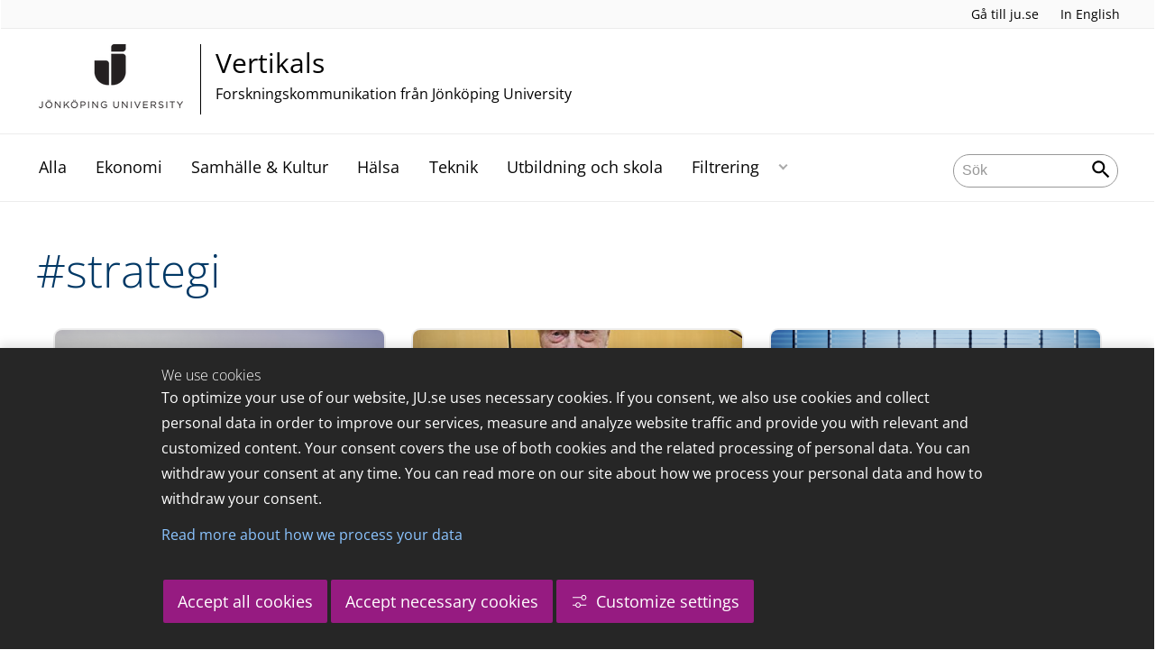

--- FILE ---
content_type: text/html;charset=UTF-8
request_url: https://vertikals.se/portal/vertikals/tag?tag=strategi
body_size: 70133
content:
<!DOCTYPE html>
<html lang="sv" class="sv-no-js sv-template-wide-page">
<head>
   <meta charset="UTF-8">
   <script nonce="9cdf5a10-f4fa-11f0-a082-5bb3ba489ed6">(function(c){c.add('sv-js');c.remove('sv-no-js');})(document.documentElement.classList)</script>
   <title>Tag - Jönköping University</title>
   <link rel="preload" href="/sitevision/system-resource/c17110bc08e48b2c98bf7b6d8e9525e307c2ed8c8aefc8a048d526c7c5ebeae2/js/jquery.js" as="script">
   <link rel="preload" href="/sitevision/system-resource/c17110bc08e48b2c98bf7b6d8e9525e307c2ed8c8aefc8a048d526c7c5ebeae2/envision/envision.js" as="script">
   <link rel="preload" href="/sitevision/system-resource/c17110bc08e48b2c98bf7b6d8e9525e307c2ed8c8aefc8a048d526c7c5ebeae2/js/utils.js" as="script">
   <link rel="preload" href="/sitevision/system-resource/c17110bc08e48b2c98bf7b6d8e9525e307c2ed8c8aefc8a048d526c7c5ebeae2/js/portlets.js" as="script">
               <meta name="informationOwner" content="daniel.ekman@ju.se">
                     <meta name="webEditor" content="daniel.ekman@ju.se">
                        <meta name="company" content="CENTER">
                           <meta name="companyName" content="Jönköping University">
                        <meta name="companyHomepage" content="/portal/vertikals.html">
                     <meta name="publishedAt" content="2021-08-12">
                     <meta name="featureSource" content="">
                        <meta name="contentgroup" content="JU">
      <meta name="contentgroup" content="VERTIKALS">
                        <meta name="centerPartnerHomepage" content="">
                     <meta name="centerPartnerLogo" content="">
                     <meta name="centerNameLong" content="Forskningskommunikation från Jönköping University">
                     <meta name="centerName" content="Vertikals">
                     <meta name="tags" content="">
                     <meta name="categories" content="">
         <meta name="viewport" content="width=device-width, initial-scale=1, minimum-scale=1, shrink-to-fit=no">
   <meta name="dcterms.identifier" content="http://ju.se">
   <meta name="dcterms.language" content="sv">
   <meta name="dcterms.format" content="text/html">
   <meta name="dcterms.type" content="text">
   <link rel="stylesheet" type="text/css" href="/2.b3cf64012843bc4e2880001270/1765700061385/sitevision-responsive-grids.css">
   <link rel="stylesheet" type="text/css" href="/2.b3cf64012843bc4e2880001270/1765700083151/sitevision-spacing.css">
   
      <link rel="stylesheet" type="text/css" href="/2.b3cf64012843bc4e2880001270/auto/1766597582173/SiteVision.css">
      <link rel="stylesheet" type="text/css" href="/2.b3cf64012843bc4e2880001270/0/5109/SiteVision.css">
   <link rel="stylesheet" type="text/css" href="/sitevision/system-resource/c17110bc08e48b2c98bf7b6d8e9525e307c2ed8c8aefc8a048d526c7c5ebeae2/css/portlets.css">
   <link rel="stylesheet" type="text/css" href="/sitevision/system-resource/c17110bc08e48b2c98bf7b6d8e9525e307c2ed8c8aefc8a048d526c7c5ebeae2/envision/envision.css">

      <link rel="stylesheet" type="text/css" href="/2.b3cf64012843bc4e2880001270/91.301f495814c6eac257b122/1765700083694/0/sv-template-asset.css">
      <link rel="stylesheet" type="text/css" media="all" href="/download/18.444ea6771761d97a48b2eb93/1607523944239/vertikals.css">
      <link rel="stylesheet" type="text/css" href="/webapp-resource/4.444ea6771761d97a48b2ffe0/360.5f87bfec19b1becc2c078c07/1768239781058/webapp-assets.css">
      <link rel="stylesheet" type="text/css" href="/webapp-resource/4.444ea6771761d97a48b2ffe0/360.68da407a19947626c3914ccb/1758300181454/webapp-assets.css">
      <link rel="stylesheet" type="text/css" href="/webapp-resource/4.444ea6771761d97a48b2ffe0/360.3d2d468617f823a0f452d5c6/1647873765940/webapp-assets.css">
      <script nonce="9cdf5a10-f4fa-11f0-a082-5bb3ba489ed6">!function(t,e){t=t||"docReady",e=e||window;var n=[],o=!1,c=!1;function d(){if(!o){o=!0;for(var t=0;t<n.length;t++)try{n[t].fn.call(window,n[t].ctx)}catch(t){console&&console.error(t)}n=[]}}function a(){"complete"===document.readyState&&d()}e[t]=function(t,e){if("function"!=typeof t)throw new TypeError("callback for docReady(fn) must be a function");o?setTimeout(function(){t(e)},1):(n.push({fn:t,ctx:e}),"complete"===document.readyState?setTimeout(d,1):c||(document.addEventListener?(document.addEventListener("DOMContentLoaded",d,!1),window.addEventListener("load",d,!1)):(document.attachEvent("onreadystatechange",a),window.attachEvent("onload",d)),c=!0))}}("svDocReady",window);</script>
      <script src="/sitevision/system-resource/c17110bc08e48b2c98bf7b6d8e9525e307c2ed8c8aefc8a048d526c7c5ebeae2/js/jquery.js"></script>
      <link rel="alternate" href="http://ju.se/portal/vertikals/en/tag.html?tag%3Dstrategi" hreflang="en-GB">
   <link rel="alternate" href="http://ju.se/portal/vertikals/tag.html?tag%3Dstrategi" hreflang="sv-SE">
   
	
	
   <meta name="msvalidate.01" content="6C960D71A31F0255B8C4552555699492" />
   <meta name="facebook-domain-verification" content="fxsygecuvld49and9vv0qup8g2m5bg" />
   <meta name="locale" content="sv_SE"/>
<meta name="type" content="sv:page"/>
<meta name="startpage" content="Vertikals"/>
<meta name="theme-color" content="#000000">
<meta name="pagename" content="Tag - Vertikals"/>
<meta name="depth" content="4"/>
   <script nonce="9cdf5a10-f4fa-11f0-a082-5bb3ba489ed6">
      window.sv = window.sv || {};
      sv.UNSAFE_MAY_CHANGE_AT_ANY_GIVEN_TIME_webAppExternals = {};
      sv.PageContext = {
      pageId: '4.444ea6771761d97a48b2ffe0',
      siteId: '2.b3cf64012843bc4e2880001270',
      userIdentityId: '',
      userIdentityReadTimeout: 0,
      userLocale: 'sv_SE',
      dev: false,
      csrfToken: '',
      html5: true,
      useServerSideEvents: false,
      nodeIsReadOnly: false
      };
   </script>
      <script nonce="9cdf5a10-f4fa-11f0-a082-5bb3ba489ed6">!function(){"use strict";var t,n={},e={},i={};function r(t){return n[t]=n[t]||{instances:[],modules:{},bundle:{}},n[t]}document.querySelector("html").classList.add("js");var s={registerBootstrapData:function(t,n,i,r,s){var a,o=e[t];o||(o=e[t]={}),(a=o[i])||(a=o[i]={}),a[n]={subComponents:r,options:s}},registerInitialState:function(t,n){i[t]=n},registerApp:function(n){var e=n.applicationId,i=r(e);if(t){var s={};s[e]=i,s[e].instances=[n],t.start(s)}else i.instances.push(n)},registerModule:function(t){r(t.applicationId).modules[t.path]=t},registerBundle:function(t){r(t.applicationId).bundle=t.bundle},getRegistry:function(){return n},setAppStarter:function(n){t=n},getBootstrapData:function(t){return e[t]},getInitialState:function(t){return i[t]}};window.AppRegistry=s}();</script>
   <link rel="stylesheet" type="text/css" media="screen,print" href="/webapp-files/juwebstyles/0.0.277/center.css"></link>
   <script src="/webapp-files/juwebstyles/0.0.277/main.js"></script>
   <meta property="og:title" content="Tag" /><meta property="og:url" content="ju.se/portal/vertikals/tag.html" /><meta property="og:description" content="" /><meta property="og:image" content="" />
   <script type="application/ld+json">{"@context":"https://schema.org/","name":"Tag","@type":"WebPage","datePublished":"2021-08-12T09:22:01","dateModified":"2021-08-12T09:22:01","description":""}</script>
   <link href="/webapp-files/juwebstyles/0.0.277/fonts/open-sans-v36-latin-regular.woff2" rel="preload" as="font" crossorigin=""></link><link href="/webapp-files/juwebstyles/0.0.277/fonts/open-sans-v36-latin-300.woff2" rel="preload" as="font" crossorigin=""></link><link href="/webapp-files/juwebstyles/0.0.277/fonts/open-sans-v36-latin-700.woff2" rel="preload" as="font" crossorigin=""></link><link href="/webapp-files/juwebstyles/0.0.277/fonts/MaterialIcons-Regular.woff2" rel="preload" as="font" crossorigin=""></link><link href="/webapp-files/juwebstyles/0.0.277/fonts/MaterialIcons-Regular.ttf" rel="preload" as="font" crossorigin=""></link>
   <link rel="canonical" href="https://ju.se/portal/vertikals/tag.html"/>
   <meta name="description" content="">
   <meta name="id" content="4.444ea6771761d97a48b2ffe0">
   
        <meta name="rek:pubdate" content="2020-12-09T14:18:53.000Z">
        <meta name="rek:moddate" content="2021-08-12T09:22:01.000Z">
        
   
            <script nonce="9cdf5a10-f4fa-11f0-a082-5bb3ba489ed6">
                window.__rekai = window.__rekai || {};
                window.__rekai.nonce = '9cdf5a10-f4fa-11f0-a082-5bb3ba489ed6';
                window.__rekai.appdata = {
                    uuid: 'b5b9a769',
                    
                    initSvAutoComplete: false,
                    svAutoCompleteToTarget: false,
                    svAutoCompleteQna: false,
                    svAutoCompleteShowAllBtn: false,
                    isDevEnvironment: false,
                    consent: {
                        hasRekaiConsent: false,
                        hasAcceptedRekaiConsent: false,
                        hasPendingUserConsents: true
                    }
                };
            </script>
            
   <script src="https://static.rekai.se/b5b9a769.js" defer></script>
<script>NS_CSM_td=365549934;NS_CSM_pd=275116665;NS_CSM_u="/clm10";NS_CSM_col="AAAAAAVF2GZqes5H7D7YV6xX1q+RZPeHYDeQUVIsExRYv42gSyHZiK9Se1GsD2UPpWiGABwuBRJIB/BweVmphL9RExIo";</script><script type="text/javascript">function sendTimingInfoInit(){setTimeout(sendTimingInfo,0)}function sendTimingInfo(){var wp=window.performance;if(wp){var c1,c2,t;c1=wp.timing;if(c1){var cm={};cm.ns=c1.navigationStart;if((t=c1.unloadEventStart)>0)cm.us=t;if((t=c1.unloadEventEnd)>0)cm.ue=t;if((t=c1.redirectStart)>0)cm.rs=t;if((t=c1.redirectEnd)>0)cm.re=t;cm.fs=c1.fetchStart;cm.dls=c1.domainLookupStart;cm.dle=c1.domainLookupEnd;cm.cs=c1.connectStart;cm.ce=c1.connectEnd;if((t=c1.secureConnectionStart)>0)cm.scs=t;cm.rqs=c1.requestStart;cm.rss=c1.responseStart;cm.rse=c1.responseEnd;cm.dl=c1.domLoading;cm.di=c1.domInteractive;cm.dcls=c1.domContentLoadedEventStart;cm.dcle=c1.domContentLoadedEventEnd;cm.dc=c1.domComplete;if((t=c1.loadEventStart)>0)cm.ls=t;if((t=c1.loadEventEnd)>0)cm.le=t;cm.tid=NS_CSM_td;cm.pid=NS_CSM_pd;cm.ac=NS_CSM_col;var xhttp=new XMLHttpRequest();if(xhttp){var JSON=JSON||{};JSON.stringify=JSON.stringify||function(ob){var t=typeof(ob);if(t!="object"||ob===null){if(t=="string")ob='"'+ob+'"';return String(ob);}else{var n,v,json=[],arr=(ob&&ob.constructor==Array);for(n in ob){v=ob[n];t=typeof(v);if(t=="string")v='"'+v+'"';else if(t=="object"&&v!==null)v=JSON.stringify(v);json.push((arr?"":'"'+n+'":')+String(v));}return(arr?"[":"{")+String(json)+(arr?"]":"}");}};xhttp.open("POST",NS_CSM_u,true);xhttp.send(JSON.stringify(cm));}}}}if(window.addEventListener)window.addEventListener("load",sendTimingInfoInit,false);else if(window.attachEvent)window.attachEvent("onload",sendTimingInfoInit);else window.onload=sendTimingInfoInit;</script></head>
<body class=" sv-responsive sv-theme-JUtheme env-m-around--0">
<div  id="svid10_17f1389d14c4be24ce118b32" class="sv-layout"><div class="sv-vertical sv-layout sv-skip-spacer sv-template-layout" id="svid10_415ba30518d3ac548292a655"><div class="sv-vertical sv-layout sv-skip-spacer sv-template-layout" id="svid93_415ba30518d3ac548292a656"><div class="sv-custom-module sv-marketplace-sitevision-cookie-consent sv-skip-spacer sv-template-portlet
" lang="en" id="svid12_415ba30518d3ac548292a0bf"><div id="Cookiebanner"><!-- Cookie-banner --></div><div data-cid="12.415ba30518d3ac548292a0bf"></div><script nonce="9cdf5a10-f4fa-11f0-a082-5bb3ba489ed6" >AppRegistry.registerBootstrapData('12.415ba30518d3ac548292a0bf','12.415ba30518d3ac548292a0bf','AGNOSTIC_RENDERER');</script><script nonce="9cdf5a10-f4fa-11f0-a082-5bb3ba489ed6">AppRegistry.registerInitialState('12.415ba30518d3ac548292a0bf',{"settings":{"displayType":"bannerBottom","message":"To optimize your use of our website, JU.se uses necessary cookies. If you consent, we also use cookies and collect personal data in order to improve our services, measure and analyze website traffic and provide you with relevant and customized content. Your consent covers the use of both cookies and the related processing of personal data. You can withdraw your consent at any time. You can read more on our site about how we process your personal data and how to withdraw your consent.","settingsSubTitle":"Customize cookie settings","cookiePolicyUri":"/en/about-us/about-the-website/personal-data-processing-at-jonkoping-university-gdpr.html","title":"We use cookies","cookiePolicyLinkText":"Read more about how we process your data","usePolicyPage":true,"manageButtonText":"Hantera cookies","buttonType":"acceptAllAndNecessary","openLinkInNewTab":false,"usePiwikPro":false},"categories":[{"id":"necessary","title":"Necessary cookies","description":"Keeps our services secure and working properly. Therefore, they cannot be deactivated.","hasConsent":true},{"id":"functional","title":"Functional cookies","description":"Functional cookies ensure the proper functioning of the website by enabling basic functions such as page navigation and access to secure areas of the website, etc. The website cannot function properly without these cookies.","hasConsent":false,"cookies":["cookies-functional"]},{"id":"analytics","title":"Analytics cookies","description":"Provides us with information about how our website is used. This enables us to maintain, operate and improve the user experience.","hasConsent":false,"cookies":["cookies-analytics"]},{"id":"marketing","title":"Marketing cookies","description":"Marketing cookies are used to track visitors to the site in order to later deliver relevant and engaging advertisements to the individual user.","hasConsent":false,"cookies":["cookies-advertisement"]}],"displayOptions":{"consentOpen":true,"settingsOpen":false},"baseHeadingLevel":2,"customButtonTexts":{"acceptAllCookies":"Accept all cookies","acceptNecessaryCookies":"Accept necessary cookies","settings":"Settings","saveAndAccept":"Save and accept"},"useCustomButtonTexts":true});</script>
<script nonce="9cdf5a10-f4fa-11f0-a082-5bb3ba489ed6">AppRegistry.registerApp({applicationId:'marketplace.sitevision.cookie-consent|1.11.8',htmlElementId:'svid12_415ba30518d3ac548292a0bf',route:'/',portletId:'12.415ba30518d3ac548292a0bf',locale:'en',defaultLocale:'en',webAppId:'marketplace.sitevision.cookie-consent',webAppVersion:'1.11.8',webAppAopId:'360.5f87bfec19b1becc2c078c07',webAppImportTime:'1768239781058',requiredLibs:{"react":"18.3.1"},childComponentStateExtractionStrategy:'BY_ID'});</script></div>
<div class="sv-custom-module sv-cookie-loader sv-template-portlet
" id="svid12_415ba30518d3ac548292a0bd"><div id="Cookieloader"><!-- Cookie loader --></div><div data-cid="12.415ba30518d3ac548292a0bd"></div><script nonce="9cdf5a10-f4fa-11f0-a082-5bb3ba489ed6" >AppRegistry.registerBootstrapData('12.415ba30518d3ac548292a0bd','12.415ba30518d3ac548292a0bd','AGNOSTIC_RENDERER');</script><script nonce="9cdf5a10-f4fa-11f0-a082-5bb3ba489ed6">AppRegistry.registerInitialState('12.415ba30518d3ac548292a0bd',{"consentCookies":{"necessary":{"identifier":"cookies-necessary","consent":false,"code":""},"functional":{"identifier":"cookies-functional","consent":false,"code":"\u003cscript>\ngtag('consent', 'update', {'functional_storage': 'granted'});\n\u003c/script>"},"analytics":{"identifier":"cookies-analytics","consent":false,"code":"\u003cscript>\ngtag('consent', 'update', {'analytics_storage': 'granted'});\n\u003c/script>"},"advertisement":{"identifier":"cookies-advertisement","consent":false,"code":"\u003cscript>\ngtag('consent', 'update', {'ad_storage': 'granted'});\ngtag('consent', 'update', {'ad_user_data': 'granted'});\ngtag('consent', 'update', {'ad_personalization': 'granted'});\n\u003c/script>"},"other":{"identifier":"cookies-other","consent":false,"code":""}},"initConsent":false,"headScript":"/download/18.7053f2918c76b81504497f/1714984847839/googleTagManagerHead.js","bodyScript":"","reload":true,"hook":true,"debug":false});</script>
<script nonce="9cdf5a10-f4fa-11f0-a082-5bb3ba489ed6">AppRegistry.registerApp({applicationId:'cookie-loader|0.0.3',htmlElementId:'svid12_415ba30518d3ac548292a0bd',route:'/',portletId:'12.415ba30518d3ac548292a0bd',locale:'sv-SE',defaultLocale:'en',webAppId:'cookie-loader',webAppVersion:'0.0.3',webAppAopId:'360.415ba30518d3ac54829d602',webAppImportTime:'1706703109501',requiredLibs:{"react":"17.0.2"}});</script></div>
</div>
</div>
<div class="sv-script-portlet sv-portlet sv-template-portlet
" id="svid12_35c4ac0b1748baca6cc164b5"><div id="Skiplink"><!-- Skip link --></div><nav class="ju-skip-link">
  <a class="ju-skip-link__link" href="#Mittenspalt">Gå till innehållet</a>
  <a class="ju-skip-link__link" href="#Megameny">Gå till huvudmeny</a>
    <a class="ju-skip-link__link" href="https://ju.se/om-oss/om-webbplatsen/tillganglighet.html">Rapportera fel</a>
</nav></div>
<div role="navigation" aria-label="Top menu" class="sv-vertical sv-layout sv-template-layout" id="svid10_aeca3f3172bba2fe7a2dfa6"><div class="sv-vertical sv-layout ju-top-header sv-skip-spacer sv-template-layout" id="svid93_aeca3f3172bba2fe7a2e029"><div class="sv-script-portlet sv-portlet sv-visible-smartphone sv-skip-spacer sv-template-portlet
 c91246"  id="svid12_aeca3f3172bba2fe7a2e507"><div id="Logo"><!-- Logo --></div> <a href="/"><img alt="Jönköping University" id="ju-alt-logo" class="c91321" src="/styles/externalweb/images/logo/ju_logo.svg" onerror="this.src='/styles/externalweb/images/logo/ju_logo.png';"></a>
</div>
<div class="sv-vertical sv-layout sv-hide-smartphone sv-template-layout c91302"  id="svid10_aeca3f3172bba2fe7a2e04a"><div class="sv-script-portlet sv-portlet sv-skip-spacer sv-template-portlet
 c91324"  id="svid12_aeca3f3172bba2fe7a2e04d"><div id="Skript"><!-- Skript --></div><div class="c91287">
  <a class="c91298" href="https://ju.se/">Gå till ju.se</a>
  
     <a class="c91336"  id="internationallink" href="/portal/vertikals/en/tag.html" title="In English">In English</a>
     
</div></div>
</div>
<div class="sv-fixed-fluid-grid sv-grid-a1200 sv-layout sv-hide-smartphone sv-template-layout" id="svid10_aeca3f3172bba2fe7a2e02a"><div class="sv-row sv-layout sv-skip-spacer sv-template-layout c91325"  id="svid10_aeca3f3172bba2fe7a2e02b"><div class="sv-layout sv-skip-spacer sv-column-10 sv-template-layout c91305"  id="svid10_aeca3f3172bba2fe7a2e02c"><div class="sv-script-portlet sv-portlet sv-skip-spacer sv-template-portlet
 c91316"  id="svid12_aeca3f3172bba2fe7a2e06b"><div id="Skript-0"><!-- Skript --></div>


	<a  href="/portal/vertikals.html" class="centerNameContainer c91297">  
   
      <span class="c91317" href="/portal/vertikals.html" id="mainLogo">
      
      
      
      <img src="/images/200.4694d6a117a28149ab21a7fe/1624976815352/JU_A_sv_72.png" class="sv-noborder" alt="Jönköping University">   
   </span>   
	      
   <div  class="c91284">      
      <h2 class="heading-2">
         Vertikals
      </h2>

               <p class="normal c91311" >
            Forskningskommunikation från Jönköping University
         </p>
         </div>        
</a>
      <style>.sv-script-portlet .centerNameContainer{ padding-left: 0px !important; }</style>
      </div>
</div>
<div class="sv-layout sv-column-2 sv-template-layout" id="svid10_aeca3f3172bba2fe7a2e06a"><div class="sv-script-portlet sv-portlet sv-skip-spacer sv-template-portlet
 c91340"  id="svid12_aeca3f3172bba2fe7a2e3a2"><div id="Skript-1"><!-- Skript --></div>     
</div>
</div>
</div>
</div>
</div>
</div>
<header class="sv-vertical sv-layout sv-template-layout" id="svid10_aeca3f3172bba2fe7a2e54b"><div class="sv-fixed-fluid-grid sv-grid-a1200 sv-layout sv-skip-spacer sv-template-layout" id="svid10_aeca3f3172bba2fe7a2e527"><div class="sv-row sv-layout sv-skip-spacer sv-template-layout" id="svid10_aeca3f3172bba2fe7a2e528"><div class="sv-vertical sv-layout sv-skip-spacer sv-template-layout" id="svid93_aeca3f3172bba2fe7a2e542"><div class="sv-layout smartphone-column-margins sv-skip-spacer sv-column-3 sv-template-layout" id="svid10_aeca3f3172bba2fe7a2e543"><div class="sv-vertical sv-layout sv-skip-spacer sv-template-layout" id="svid10_aeca3f3172bba2fe7a2e544"><div class="sv-script-portlet sv-portlet sv-skip-spacer sv-template-portlet
" id="svid12_aeca3f3172bba2fe7a2e545"><div id="Logotypskript"><!-- Logotypskript --></div><a href="https://ju.se/portal/vertikals.html" title="Logotype (back to startpage)" id="center-logotyp">Vertikals</a></div>
</div>
</div>
<div class="sv-layout smartphone100 sv-column-7 sv-template-layout c91241"  id="svid10_aeca3f3172bba2fe7a2e546"><div class="sv-jcrmenu-portlet sv-portlet sv-skip-spacer sv-template-portlet
 c91281"  id="svid12_aeca3f3172bba2fe7a2e547"><div id="Meny"><!-- Meny --></div><button id="Megameny"></button>





         
                     
         
      
            
		<nav aria-label="Huvudmeny">

      <ul class="ju-megamenu">
              
                     
                           
            
            <li class="sv-inline ">
                                                  
                <a href="https://vertikals.se/portal/vertikals/alla.html" class="dummybody c91276" >Alla</a>
            
                                           <span class="c91330"></span>
                                        </li>
                       
                     
                           
            
            <li class="sv-inline ">
                                                  
                <a href="https://vertikals.se/portal/vertikals/ekonomi.html" class="dummybody c91276" >Ekonomi</a>
            
                                           <span class="c91330"></span>
                                        </li>
                       
                     
                           
            
            <li class="sv-inline ">
                                                  
                <a href="https://vertikals.se/portal/vertikals/samhalle--kultur.html" class="dummybody c91276" >Samhälle &amp; Kultur</a>
            
                                           <span class="c91330"></span>
                                        </li>
                       
                     
                           
            
            <li class="sv-inline ">
                                                  
                <a href="https://vertikals.se/portal/vertikals/halsa.html" class="dummybody c91276" >Hälsa</a>
            
                                           <span class="c91330"></span>
                                        </li>
                       
                     
                           
            
            <li class="sv-inline ">
                                                  
                <a href="https://vertikals.se/portal/vertikals/teknik.html" class="dummybody c91276" >Teknik</a>
            
                                           <span class="c91330"></span>
                                        </li>
                       
                     
                           
            
            <li class="sv-inline ">
                                                  
                <a href="https://vertikals.se/portal/vertikals/utbildning-och-skola.html" class="dummybody c91276" >Utbildning och skola</a>
            
                                           <span class="c91330"></span>
                                        </li>
                       
                     
                           
            
            <li class="sv-inline ">
                                                  
                <a href="https://vertikals.se/portal/vertikals/filtrering.html" class="dummybody c91276" >Filtrering</a>
            
                                                         <button aria-expanded="false" aria-label="Expandera undermeny" title="Expandera undermeny" class="toggler">                  
               </button>
                <ul>
                                    
                    <li class="sv-inline    ">
                                                
                        	                                        

                        
                                                
                        <!-- indented -->
                        
                        
                        
                        <a href="https://vertikals.se/portal/vertikals/filtrering/cefeo.html" class="dummybody c91276" >CeFEO</a>                        
                        
            	                            </li>
                                    
                    <li class="sv-inline    ">
                                                
                        	                                        

                        
                                                
                        <!-- indented -->
                        
                        
                        
                        <a href="https://vertikals.se/portal/vertikals/filtrering/cense.html" class="dummybody c91276" >CEnSE</a>                        
                        
            	                            </li>
                                    
                    <li class="sv-inline    ">
                                                
                        	                                        

                        
                                                
                        <!-- indented -->
                        
                        
                        
                        <a href="https://vertikals.se/portal/vertikals/filtrering/halsohogskolan.html" class="dummybody c91276" >Hälsohögskolan</a>                        
                        
            	                            </li>
                                    
                    <li class="sv-inline    ">
                                                
                        	                                        

                        
                                                
                        <!-- indented -->
                        
                        
                        
                        <a href="https://vertikals.se/portal/vertikals/filtrering/hogskolan-for-larande-och-kommunikation.html" class="dummybody c91276" >Högskolan för lärande och kommunikation</a>                        
                        
            	                            </li>
                                    
                    <li class="sv-inline    ">
                                                
                        	                                        

                        
                                                
                        <!-- indented -->
                        
                        
                        
                        <a href="https://vertikals.se/portal/vertikals/filtrering/jonkoping-international-business-school.html" class="dummybody c91276" >Jönköping International Business School</a>                        
                        
            	                            </li>
                                    
                    <li class="sv-inline    ">
                                                
                        	                                        

                        
                                                
                        <!-- indented -->
                        
                        
                        
                        <a href="https://vertikals.se/portal/vertikals/filtrering/mmtc.html" class="dummybody c91276" >MMTC</a>                        
                        
            	                            </li>
                                    
                    <li class="sv-inline    ">
                                                
                        	                                        

                        
                                                
                        <!-- indented -->
                        
                        
                        
                        <a href="https://vertikals.se/portal/vertikals/filtrering/tekniska-hogskolan.html" class="dummybody c91276" >Tekniska Högskolan</a>                        
                        
            	                            </li>
                                </ul>
                          </li>
                     



                              
                                          
 
         

          <li class="sv-inline ju-hide-desktop langswitch">    
                          <a id="transeng" href="/portal/vertikals/en/tag.html" lang="en" hreflang="en">In English</a>
                       </li>          
    
                    
      </ul>
      </nav>
   </div>
</div>
<div class="sv-layout sv-column-2 sv-template-layout" id="svid10_aeca3f3172bba2fe7a2e548"><div class="sv-vertical sv-layout sv-skip-spacer sv-template-layout c91269"  id="svid10_aeca3f3172bba2fe7a2e549"><div class="sv-custom-module sv-sok-dynamic sv-skip-spacer sv-template-portlet
" id="svid12_209e328217fdf3e09b3eab"><div id="searchwebapp"><!-- search-webapp --></div><div data-cid="2b6b2d37-7fa0-92e3-147e-a375e14ad2ce"><script type="text/javascript" src="/webapp-files/4.444ea6771761d97a48b2ffe0/360.6e7d594919903da225c548/1756713726208/main.js">
</script>

<div class="app">

</div></div><script nonce="9cdf5a10-f4fa-11f0-a082-5bb3ba489ed6">AppRegistry.registerBootstrapData('12.209e328217fdf3e09b3eab','2b6b2d37-7fa0-92e3-147e-a375e14ad2ce','main',[],undefined);</script><script nonce="9cdf5a10-f4fa-11f0-a082-5bb3ba489ed6">AppRegistry.registerInitialState('12.209e328217fdf3e09b3eab',{"locale":"sv","staff":"hide","params":{"tag":"strategi"},"template":"ajax3","facets":{"current":{"company.keyword":[],"contentgroup.keyword":[],"type.keyword":[]},"default":{"company.keyword":[],"contentgroup.keyword":[],"type.keyword":[]}},"config":{"title":"","locale":"sv","searchpage":"/portal/vertikals/sok.html","enSearchPage":"/portal/vertikals/sok.html"},"searchurl":{"/search":"/appresource/4.444ea6771761d97a48b2ffe0/12.209e328217fdf3e09b3eab/search","/person":"/appresource/4.444ea6771761d97a48b2ffe0/12.209e328217fdf3e09b3eab/person","/ajax":"/appresource/4.444ea6771761d97a48b2ffe0/12.209e328217fdf3e09b3eab/ajax","/related":"/appresource/4.444ea6771761d97a48b2ffe0/12.209e328217fdf3e09b3eab/related"},"route":"/"});</script>
<script nonce="9cdf5a10-f4fa-11f0-a082-5bb3ba489ed6">AppRegistry.registerApp({applicationId:'sok-dynamic|0.0.30',htmlElementId:'svid12_209e328217fdf3e09b3eab',route:'/',portletId:'12.209e328217fdf3e09b3eab',locale:'sv-SE',defaultLocale:'en',webAppId:'sok-dynamic',webAppVersion:'0.0.30',webAppAopId:'360.6e7d594919903da225c548',webAppImportTime:'1756713726208',requiredLibs:{},childComponentStateExtractionStrategy:'BY_ID'});</script></div>
</div>
</div>
</div>
</div>
</div>
</header>
<main class="sv-vertical sv-layout sv-template-layout c91235"  id="svid10_17f1389d14c4be24ce118b34"><div class="sv-vertical sv-layout sv-skip-spacer sv-template-layout c55667"  id="svid10_301f495814c6eac257bf851"><div class="sv-vertical sv-layout sv-skip-spacer sv-template-layout" id="svid10_29ebc254170aa82c5bd508e"><div class="sv-vertical sv-layout sv-skip-spacer sv-template-layout" id="svid93_29ebc254170aa82c5bd508f"><div class="sv-custom-module sv-feature-webapp sv-skip-spacer sv-template-portlet
 c91261"  id="svid12_3d2d468617f823a0f452cdc3"><div id="featurewebapp"><!-- feature-webapp --></div><div data-cid="f77b2bb9-b3a1-1367-d180-ffa55fb76dcd"></div><script nonce="9cdf5a10-f4fa-11f0-a082-5bb3ba489ed6">AppRegistry.registerBootstrapData('12.3d2d468617f823a0f452cdc3','f77b2bb9-b3a1-1367-d180-ffa55fb76dcd','main',[],undefined);</script><script nonce="9cdf5a10-f4fa-11f0-a082-5bb3ba489ed6">AppRegistry.registerInitialState('12.3d2d468617f823a0f452cdc3',{"page":null,"image":false,"featuretext":"","route":"/"});</script>
<script nonce="9cdf5a10-f4fa-11f0-a082-5bb3ba489ed6">AppRegistry.registerApp({applicationId:'feature-webapp|0.0.2',htmlElementId:'svid12_3d2d468617f823a0f452cdc3',route:'/',portletId:'12.3d2d468617f823a0f452cdc3',locale:'sv-SE',defaultLocale:'en',webAppId:'feature-webapp',webAppVersion:'0.0.2',webAppAopId:'360.3d2d468617f823a0f452d5c6',webAppImportTime:'1647873765940',requiredLibs:{},childComponentStateExtractionStrategy:'BY_ID'});</script></div>
</div>
</div>
<div class="sv-script-portlet sv-portlet sv-template-portlet
" id="svid12_3338e021505bc9159a14de9"><div id="EmergencyInformation"><!-- Emergency Information --></div></div>
</div>
<div id="svid94_301f495814c6eac257b12b"><div class="sv-vertical sv-layout sv-skip-spacer sv-template-layout c91351"  id="svid10_613232c117c036a55f06e9a4"><div class="sv-script-portlet sv-portlet sv-skip-spacer sv-template-portlet
 c91341"  id="svid12_7667ac871722189f922d1ae"><div id="Brodsmulor"><!-- Brödsmulor --></div></div>
<div class="sv-vertical sv-layout sv-hide-smartphone sv-template-layout" id="svid10_7667ac871722189f92243468"><div class="sv-vertical sv-layout sv-skip-spacer sv-template-layout" id="svid93_7667ac871722189f9224346a"></div>
</div>
<div role="main" class="sv-vertical sv-layout sv-template-layout c91356"  id="svid10_301f495814c6eac257b12c"><div id="svid94_444ea6771761d97a48b2ffe4" class="pagecontent sv-layout"><div id="Mittenspalt"><!-- Mittenspalt --></div><div class="sv-script-portlet sv-portlet sv-skip-spacer" id="svid12_444ea6771761d97a48b2ffe6"><div id="Articles"><!-- Articles --></div><h1>
      #strategi
</h1>
<div class="sv-channel page-width">
<div class="sv-channel-item">
   <div class="ju-featured-article">
      <div class="image">
         <a href="/portal/vertikals/blogs/vertikals-guest-blogger/bloggposter/2016-10-14-this-is-smart-rural-growth-part-1.html">
               <img src="/images/18.444ea6771761d97a48b26c74/1607429942412/shutterstock_431349163.jpg" alt="This is smart rural growth (part 1)"/>
         </a>
      </div>
      <a class="c91410" href="/portal/vertikals/blogs/vertikals-guest-blogger/bloggposter/2016-10-14-this-is-smart-rural-growth-part-1.html">This is smart rural growth (part 1)</a>
       <p>
       </p>   
      <div class="author">
         <div class="image">
            <img src="/images/18.69e47d6716f0892f6423e8c/1576487458599/vertikals_stor.jpg" alt="${$post.blogtitle}">         
         </div>
         <div class="name">
            <a class="normal" href="/portal/vertikals/blogs/vertikals-guest-blogger.html">Vertikals Guest blogger</a>
         </div>

         <p class="date">
           2016-10-14
         </p>
      </div>
</div>    
</div>
<div class="sv-channel-item">
   <div class="ju-featured-article">
      <div class="image">
         <a href="/portal/vertikals/blogs/karin-hellerstedt/bloggposter/2016-04-08-15-teams---3-days---1-challenge---175-000-sek--entrepreneurship-and-creativity-in-action.html">
               <img src="/images/18.444ea6771761d97a48b2714d/1607431053390/DSC9249.jpg" alt="15 teams + 3 days + 1 challenge + 175 000 SEK = Entrepreneurship and creativity in action!"/>
         </a>
      </div>
      <a class="c91410" href="/portal/vertikals/blogs/karin-hellerstedt/bloggposter/2016-04-08-15-teams---3-days---1-challenge---175-000-sek--entrepreneurship-and-creativity-in-action.html">15 teams + 3 days + 1 challenge + 175 000 SEK = Entrepreneurship and creativity in action!</a>
       <p>
       </p>   
      <div class="author">
         <div class="image">
            <img src="/images/18.444ea6771761d97a48b1fd49/1607333324184/karin.jpg" alt="${$post.blogtitle}">         
         </div>
         <div class="name">
            <a class="normal" href="/portal/vertikals/blogs/karin-hellerstedt.html">Karin Hellerstedt</a>
         </div>

         <p class="date">
           2016-04-08
         </p>
      </div>
</div>    
</div>
<div class="sv-channel-item">
   <div class="ju-featured-article">
      <div class="image">
         <a href="/portal/vertikals/blogs/ethel-brundin/bloggposter/2014-06-16-kompetenta-kvinnor-i-foretagsledande-stallning---finns-dom.html">
               <img src="/images/18.444ea6771761d97a48b263bb/1607425060564/meeting.jpg" alt="Kompetenta kvinnor i företagsledande ställning – finns dom?"/>
         </a>
      </div>
      <a class="c91410" href="/portal/vertikals/blogs/ethel-brundin/bloggposter/2014-06-16-kompetenta-kvinnor-i-foretagsledande-stallning---finns-dom.html">Kompetenta kvinnor i företagsledande ställning – finns dom?</a>
       <p>
       </p>   
      <div class="author">
         <div class="image">
            <img src="/images/18.444ea6771761d97a48b1fb66/1607332234847/Ethel-Brundin.jpg" alt="${$post.blogtitle}">         
         </div>
         <div class="name">
            <a class="normal" href="/portal/vertikals/blogs/ethel-brundin.html">Ethel Brundin</a>
         </div>

         <p class="date">
           2014-06-16
         </p>
      </div>
</div>    
</div>
<div class="sv-channel-item">
   <div class="ju-featured-article">
      <div class="image">
         <a href="/portal/vertikals/blogs/mattias-nordqvist/bloggposter/2014-06-10-vaga-ta-steget-att-gora-affarer-i-afrika.html">
               <img src="/images/18.444ea6771761d97a48b279dd/1607431811710/shutterstock_94756192.jpg" alt="Våga ta steget att göra affärer i Afrika"/>
         </a>
      </div>
      <a class="c91410" href="/portal/vertikals/blogs/mattias-nordqvist/bloggposter/2014-06-10-vaga-ta-steget-att-gora-affarer-i-afrika.html">Våga ta steget att göra affärer i Afrika</a>
       <p>
       </p>   
      <div class="author">
         <div class="image">
            <img src="/images/18.444ea6771761d97a48b1fe1c/1607333726019/mattias.jpg" alt="${$post.blogtitle}">         
         </div>
         <div class="name">
            <a class="normal" href="/portal/vertikals/blogs/mattias-nordqvist.html">Mattias Nordqvist</a>
         </div>

         <p class="date">
           2014-06-10
         </p>
      </div>
</div>    
</div>
<div class="sv-channel-item">
   <div class="ju-featured-article">
      <div class="image">
         <a href="/portal/vertikals/blogs/mattias-nordqvist/bloggposter/2014-05-19-en-internationell-handelshogskola-fods.html">
               <img src="/images/18.444ea6771761d97a48b27a0a/1607431826373/jub_matt.jpg" alt="En internationell handelshögskola föds"/>
         </a>
      </div>
      <a class="c91410" href="/portal/vertikals/blogs/mattias-nordqvist/bloggposter/2014-05-19-en-internationell-handelshogskola-fods.html">En internationell handelshögskola föds</a>
       <p>
       </p>   
      <div class="author">
         <div class="image">
            <img src="/images/18.444ea6771761d97a48b1fe1c/1607333726019/mattias.jpg" alt="${$post.blogtitle}">         
         </div>
         <div class="name">
            <a class="normal" href="/portal/vertikals/blogs/mattias-nordqvist.html">Mattias Nordqvist</a>
         </div>

         <p class="date">
           2014-05-19
         </p>
      </div>
</div>    
</div>
<div class="sv-channel-item">
   <div class="ju-featured-article">
      <div class="image">
         <a href="/portal/vertikals/blogs/karin-hellerstedt/bloggposter/2014-05-19-international-at-heart-international-at-start---att-snabbt-internationalisera-en-verksamhet.html">
               <img src="/images/18.444ea6771761d97a48b271a5/1607431068540/international-1024x680.jpg" alt="International at heart, International at start – Att snabbt internationalisera en verksamhet"/>
         </a>
      </div>
      <a class="c91410" href="/portal/vertikals/blogs/karin-hellerstedt/bloggposter/2014-05-19-international-at-heart-international-at-start---att-snabbt-internationalisera-en-verksamhet.html">International at heart, International at start – Att snabbt internationalisera en verksamhet</a>
       <p>
       </p>   
      <div class="author">
         <div class="image">
            <img src="/images/18.444ea6771761d97a48b1fd49/1607333324184/karin.jpg" alt="${$post.blogtitle}">         
         </div>
         <div class="name">
            <a class="normal" href="/portal/vertikals/blogs/karin-hellerstedt.html">Karin Hellerstedt</a>
         </div>

         <p class="date">
           2014-05-19
         </p>
      </div>
</div>    
</div>
<div class="sv-channel-item">
   <div class="ju-featured-article">
      <div class="image">
         <a href="/portal/vertikals/blogs/johan-roos/bloggposter/2014-05-19-authenticity-makes-a-difference.html">
               <img src="/images/18.444ea6771761d97a48b270d0/1607430959477/jibs_21.jpg" alt="Authenticity makes a difference"/>
         </a>
      </div>
      <a class="c91410" href="/portal/vertikals/blogs/johan-roos/bloggposter/2014-05-19-authenticity-makes-a-difference.html">Authenticity makes a difference</a>
       <p>
       </p>   
      <div class="author">
         <div class="image">
            <img src="/images/18.444ea6771761d97a48b1fcd8/1607333160903/johan_lag_2.jpg" alt="${$post.blogtitle}">         
         </div>
         <div class="name">
            <a class="normal" href="/portal/vertikals/blogs/johan-roos.html">Johan Roos</a>
         </div>

         <p class="date">
           2014-05-19
         </p>
      </div>
</div>    
</div>
<div class="sv-channel-item">
   <div class="ju-featured-article">
      <div class="image">
         <a href="/portal/vertikals/blogs/johan-roos/bloggposter/2014-05-19-att-vara-akta-gor-skillnad.html">
               <img src="/images/18.444ea6771761d97a48b270fb/1607430963910/jibs_21.jpg" alt="Att vara äkta gör skillnad"/>
         </a>
      </div>
      <a class="c91410" href="/portal/vertikals/blogs/johan-roos/bloggposter/2014-05-19-att-vara-akta-gor-skillnad.html">Att vara äkta gör skillnad</a>
       <p>
       </p>   
      <div class="author">
         <div class="image">
            <img src="/images/18.444ea6771761d97a48b1fcd8/1607333160903/johan_lag_2.jpg" alt="${$post.blogtitle}">         
         </div>
         <div class="name">
            <a class="normal" href="/portal/vertikals/blogs/johan-roos.html">Johan Roos</a>
         </div>

         <p class="date">
           2014-05-19
         </p>
      </div>
</div>    
</div>
<div class="sv-channel-item">
   <div class="ju-featured-article">
      <div class="image">
         <a href="/portal/vertikals/blogs/charlotta-mellander/bloggposter/2014-04-28-minskar-kommunen-i-storlek-har-ar-250-mojligheter.html">
               <img src="/images/18.444ea6771761d97a48b2e1c6/1607495836301/slider1_1-1024x341.jpg" alt="Minskar kommunen i storlek? Här är 250 möjligheter!"/>
         </a>
      </div>
      <a class="c91410" href="/portal/vertikals/blogs/charlotta-mellander/bloggposter/2014-04-28-minskar-kommunen-i-storlek-har-ar-250-mojligheter.html">Minskar kommunen i storlek? Här är 250 möjligheter!</a>
       <p>
       </p>   
      <div class="author">
         <div class="image">
            <img src="/images/18.444ea6771761d97a48b1faa0/1607331846062/Charlotta_4943-300x300.jpg" alt="${$post.blogtitle}">         
         </div>
         <div class="name">
            <a class="normal" href="/portal/vertikals/blogs/charlotta-mellander.html">Charlotta Mellander</a>
         </div>

         <p class="date">
           2014-04-28
         </p>
      </div>
</div>    
</div>
<div class="sv-channel-item">
   <div class="ju-featured-article">
      <div class="image">
         <a href="/portal/vertikals/blogs/andrea-resmini/bloggposter/2014-02-20-a-conversation-on-the-architecture-of-information.html">
               <img src="/images/18.444ea6771761d97a48b25c14/1607423914979/Untitled-1024x574.png" alt="A conversation on the architecture of information"/>
         </a>
      </div>
      <a class="c91410" href="/portal/vertikals/blogs/andrea-resmini/bloggposter/2014-02-20-a-conversation-on-the-architecture-of-information.html">A conversation on the architecture of information</a>
       <p>
       </p>   
      <div class="author">
         <div class="image">
            <img src="/images/18.444ea6771761d97a48b20089/1607334722519/andrea.jpg" alt="${$post.blogtitle}">         
         </div>
         <div class="name">
            <a class="normal" href="/portal/vertikals/blogs/andrea-resmini.html">Andrea Resmini</a>
         </div>

         <p class="date">
           2014-02-20
         </p>
      </div>
</div>    
</div>
<div class="sv-channel-item">
   <div class="ju-featured-article">
      <div class="image">
         <a href="/portal/vertikals/blogs/andrea-resmini/bloggposter/2014-01-28-fan-fiction-orlando-and-interlacement.html">
               <img src="/images/18.444ea6771761d97a48b25c42/1607423923853/fp-ar-20140128-01-1024x679.jpg" alt="Fan fiction, Orlando, and interlacement"/>
         </a>
      </div>
      <a class="c91410" href="/portal/vertikals/blogs/andrea-resmini/bloggposter/2014-01-28-fan-fiction-orlando-and-interlacement.html">Fan fiction, Orlando, and interlacement</a>
       <p>
       </p>   
      <div class="author">
         <div class="image">
            <img src="/images/18.444ea6771761d97a48b20089/1607334722519/andrea.jpg" alt="${$post.blogtitle}">         
         </div>
         <div class="name">
            <a class="normal" href="/portal/vertikals/blogs/andrea-resmini.html">Andrea Resmini</a>
         </div>

         <p class="date">
           2014-01-28
         </p>
      </div>
</div>    
</div>
<div class="sv-channel-item">
   <div class="ju-featured-article">
      <div class="image">
         <a href="/portal/vertikals/blogs/andrea-resmini/bloggposter/2013-12-21-to-index-or-not-to-index.html">
               <img src="/images/18.444ea6771761d97a48b25c73/1607423931524/fp-ar-20131219-01-1024x593.png" alt="To index or not to index"/>
         </a>
      </div>
      <a class="c91410" href="/portal/vertikals/blogs/andrea-resmini/bloggposter/2013-12-21-to-index-or-not-to-index.html">To index or not to index</a>
       <p>
       </p>   
      <div class="author">
         <div class="image">
            <img src="/images/18.444ea6771761d97a48b20089/1607334722519/andrea.jpg" alt="${$post.blogtitle}">         
         </div>
         <div class="name">
            <a class="normal" href="/portal/vertikals/blogs/andrea-resmini.html">Andrea Resmini</a>
         </div>

         <p class="date">
           2013-12-21
         </p>
      </div>
</div>    
</div>
<div class="sv-channel-item">
   <div class="ju-featured-article">
      <div class="image">
         <a href="/portal/vertikals/blogs/mattias-nordqvist/bloggposter/2013-12-13-familjeforetag-med-langt-perspektiv.html">
               <img src="/images/18.444ea6771761d97a48b27ade/1607431882125/Tempo-R12-1-1024x331.jpg" alt="Familjeföretag med långt perspektiv"/>
         </a>
      </div>
      <a class="c91410" href="/portal/vertikals/blogs/mattias-nordqvist/bloggposter/2013-12-13-familjeforetag-med-langt-perspektiv.html">Familjeföretag med långt perspektiv</a>
       <p>
       </p>   
      <div class="author">
         <div class="image">
            <img src="/images/18.444ea6771761d97a48b1fe1c/1607333726019/mattias.jpg" alt="${$post.blogtitle}">         
         </div>
         <div class="name">
            <a class="normal" href="/portal/vertikals/blogs/mattias-nordqvist.html">Mattias Nordqvist</a>
         </div>

         <p class="date">
           2013-12-13
         </p>
      </div>
</div>    
</div>
<div class="sv-channel-item">
   <div class="ju-featured-article">
      <div class="image">
         <a href="/portal/vertikals/blogs/andrea-resmini/bloggposter/2013-11-24-borderline-behavior.html">
               <img src="/images/18.444ea6771761d97a48b25cc3/1607423949696/fp-ar-20131124-01-1024x739.jpg" alt="Borderline behavior"/>
         </a>
      </div>
      <a class="c91410" href="/portal/vertikals/blogs/andrea-resmini/bloggposter/2013-11-24-borderline-behavior.html">Borderline behavior</a>
       <p>
       </p>   
      <div class="author">
         <div class="image">
            <img src="/images/18.444ea6771761d97a48b20089/1607334722519/andrea.jpg" alt="${$post.blogtitle}">         
         </div>
         <div class="name">
            <a class="normal" href="/portal/vertikals/blogs/andrea-resmini.html">Andrea Resmini</a>
         </div>

         <p class="date">
           2013-11-24
         </p>
      </div>
</div>    
</div>
<div class="sv-channel-item">
   <div class="ju-featured-article">
      <div class="image">
         <a href="/portal/vertikals/blogs/karin-hellerstedt/bloggposter/2013-11-18-nya-mojligheter-att-shoppa-men-vem-ska-handla.html">
               <img src="/images/18.444ea6771761d97a48b27292/1607431105199/handel.jpg" alt="Nya möjligheter att shoppa, men vem ska handla?"/>
         </a>
      </div>
      <a class="c91410" href="/portal/vertikals/blogs/karin-hellerstedt/bloggposter/2013-11-18-nya-mojligheter-att-shoppa-men-vem-ska-handla.html">Nya möjligheter att shoppa, men vem ska handla?</a>
       <p>
       </p>   
      <div class="author">
         <div class="image">
            <img src="/images/18.444ea6771761d97a48b1fd49/1607333324184/karin.jpg" alt="${$post.blogtitle}">         
         </div>
         <div class="name">
            <a class="normal" href="/portal/vertikals/blogs/karin-hellerstedt.html">Karin Hellerstedt</a>
         </div>

         <p class="date">
           2013-11-18
         </p>
      </div>
</div>    
</div>
<div class="sv-channel-item">
   <div class="ju-featured-article">
      <div class="image">
         <a href="/portal/vertikals/blogs/mattias-nordqvist/bloggposter/2013-11-08-hallonlakritsskalle---symbol-for-gott-entreprenorskap.html">
               <img src="/images/18.444ea6771761d97a48b27b00/1607431890466/hallonlakritsskalle.jpg" alt="Hallonlakritsskalle – symbol för gott entreprenörskap"/>
         </a>
      </div>
      <a class="c91410" href="/portal/vertikals/blogs/mattias-nordqvist/bloggposter/2013-11-08-hallonlakritsskalle---symbol-for-gott-entreprenorskap.html">Hallonlakritsskalle – symbol för gott entreprenörskap</a>
       <p>
       </p>   
      <div class="author">
         <div class="image">
            <img src="/images/18.444ea6771761d97a48b1fe1c/1607333726019/mattias.jpg" alt="${$post.blogtitle}">         
         </div>
         <div class="name">
            <a class="normal" href="/portal/vertikals/blogs/mattias-nordqvist.html">Mattias Nordqvist</a>
         </div>

         <p class="date">
           2013-11-08
         </p>
      </div>
</div>    
</div>
<div class="sv-channel-item">
   <div class="ju-featured-article">
      <div class="image">
         <a href="/portal/vertikals/blogs/karin-hellerstedt/bloggposter/2013-10-08-byta-coach-battre-resultat.html">
               <img src="/images/18.444ea6771761d97a48b27319/1607431122838/fotboll_2.jpg" alt="Byta coach= bättre resultat?"/>
         </a>
      </div>
      <a class="c91410" href="/portal/vertikals/blogs/karin-hellerstedt/bloggposter/2013-10-08-byta-coach-battre-resultat.html">Byta coach= bättre resultat?</a>
       <p>
       </p>   
      <div class="author">
         <div class="image">
            <img src="/images/18.444ea6771761d97a48b1fd49/1607333324184/karin.jpg" alt="${$post.blogtitle}">         
         </div>
         <div class="name">
            <a class="normal" href="/portal/vertikals/blogs/karin-hellerstedt.html">Karin Hellerstedt</a>
         </div>

         <p class="date">
           2013-10-08
         </p>
      </div>
</div>    
</div>
</div>
</div>
</div></div>
<div class="sv-vertical sv-layout sv-hide-smartphone sv-template-layout" id="svid10_7667ac871722189f922434ad"><div class="sv-vertical sv-layout sv-skip-spacer sv-template-layout" id="svid93_7667ac871722189f922434ae"></div>
</div>
</div>
</div></main>
<footer class="sv-vertical sv-layout sv-template-layout c91238"  id="svid10_17f1389d14c4be24ce118b38"><div class="sv-vertical sv-layout sv-skip-spacer sv-template-layout c91277"  id="svid10_7d13655414c9cc8c98f9fea"><div class="sv-vertical sv-layout sv-skip-spacer sv-template-layout c91277"  id="svid93_3bf8f37115ca8d990f11dfd4"><div class="sv-script-portlet sv-portlet sv-skip-spacer sv-decoration-Tabort sv-template-portlet
" id="svid12_3bf8f37115ca8d990f11dfd5"><div id="Skript1"><!-- Skript 1 --></div><div class="sv-fixed-fluid-grid sv-grid-a1200 sv-layout sv-skip-spacer" id="svid10_444ea6771761d97a48b1f198"><div class="sv-row sv-layout sv-skip-spacer" id="svid10_444ea6771761d97a48b1f199"><div class="sv-layout sv-skip-spacer sv-column-3" id="svid10_444ea6771761d97a48b1f19a"><div class="sv-text-portlet sv-use-margins sv-skip-spacer" id="svid12_444ea6771761d97a48b1f19e"><div id="SidfotText1"><!-- Sidfot Text 1 --></div><div class="sv-text-portlet-content"><h2 class="heading-2" id="h-FoljVertikals">Följ Vertikals</h2></div></div>
<div class="sv-vertical sv-layout" id="svid10_444ea6771761d97a48b1f19f"><div class="sv-image-portlet sv-portlet sv-skip-spacer c91531"  id="svid12_444ea6771761d97a48b1f1a2"><div id="SidfotBild"><!-- Sidfot Bild --></div></div>
<div class="sv-text-portlet sv-use-margins c91495"  id="svid12_444ea6771761d97a48b1f1a4"><div id="SidfotText2"><!-- Sidfot Text 2 --></div><div class="sv-text-portlet-content"><p class="normal"><a href="https://www.facebook.com/vertikals">Vertikals på Facebook</a></p></div></div>
</div>
<div class="sv-vertical sv-layout" id="svid10_444ea6771761d97a48b1f1ce"><div class="sv-image-portlet sv-portlet sv-skip-spacer c91531"  id="svid12_444ea6771761d97a48b1f1cf"><div id="SidfotBild-0"><!-- Sidfot Bild --></div><img alt="facebook" class="sv-noborder c91272"  width="64" height="64" src="/images/18.7e0beb4114eb664afd87c1/1520579054468/twitter.png"></div>
<div class="sv-text-portlet sv-use-margins c91495"  id="svid12_444ea6771761d97a48b1f1d0"><div id="SidfotText2-0"><!-- Sidfot Text 2 --></div><div class="sv-text-portlet-content"><p class="normal"><a href="https://twitter.com/Vertikals_JU">Vertikals på Twitter</a></p></div></div>
</div>
<div class="sv-vertical sv-layout" id="svid10_444ea6771761d97a48b1f1df"><div class="sv-image-portlet sv-portlet sv-skip-spacer c91531"  id="svid12_444ea6771761d97a48b1f1e0"><div id="SidfotBild-1"><!-- Sidfot Bild --></div><img alt="facebook" class="sv-noborder c91304"  width="50" height="50" src="/images/18.79721b6f12c4f271ddc80004314/1520578479372/rss.png"></div>
<div class="sv-text-portlet sv-use-margins c91495"  id="svid12_444ea6771761d97a48b1f1e1"><div id="SidfotText2-1"><!-- Sidfot Text 2 --></div><div class="sv-text-portlet-content"><p class="normal"><a href="/4.444ea6771761d97a48b59580/12.444ea6771761d97a48b595be.portlet?state=rss&amp;sv.contenttype=text/xml;charset=UTF-8">Prenumerera via RSS</a></p></div></div>
</div>
</div>
<div class="sv-layout sv-column-5" id="svid10_444ea6771761d97a48b1f19b"><div class="sv-text-portlet sv-use-margins sv-skip-spacer" id="svid12_444ea6771761d97a48b1f19d"><div id="SidfotText33"><!-- Sidfot Text 33 --></div><div class="sv-text-portlet-content"><p class="normal">Vertikals förnyar och inspirerar och är en arena för dialog och utbyte av kunskap mellan människor. Jönköping University vill med Vertikals vara en aktiv part i utvecklingen av samhället där möten mellan teori och praktik påverkar vår gemensamma framtid.</p></div></div>
</div>
<div class="sv-layout sv-column-3" id="svid10_444ea6771761d97a48b1f19c"><div class="sv-image-portlet sv-portlet sv-skip-spacer" id="svid12_444ea6771761d97a48b1f1e7"><div id="SidfotBild1"><!-- Sidfot Bild 1 --></div><img alt="" class="sv-noborder c91395"  width="256" height="256" srcset="/images/18.444ea6771761d97a48b1f1e4/1607324163740/x160p/18.29cff82617356ad8f4d504bd.jpg 160w, /images/18.444ea6771761d97a48b1f1e4/1607324163740/18.29cff82617356ad8f4d504bd.jpg 256w" sizes="100vw" src="/images/18.444ea6771761d97a48b1f1e4/1607324163740/18.29cff82617356ad8f4d504bd.jpg"></div>
<div class="sv-text-portlet sv-use-margins" id="svid12_444ea6771761d97a48b1f1e9"><div id="SidfotText4"><!-- Sidfot Text 4 --></div><div class="sv-text-portlet-content"><h2 class="heading-2" id="h-Podcast">Podcast</h2></div></div>
<div class="sv-text-portlet sv-use-margins" id="svid12_444ea6771761d97a48b1f1e8"><div id="SidfotText3"><!-- Sidfot Text 3 --></div><div class="sv-text-portlet-content"><p class="normal"><a href="/portal/vertikals/vertikala-samtal.html">Vertikala samtal</a></p></div></div>
</div>
</div>
</div>
<div class="sv-html-portlet sv-portlet" id="svid12_444ea6771761d97a48b305c6"><div id="HTML"><!-- HTML --></div><style>
.centerNameContainer
   {
      padding-top: 0px !Important;
   }
   footer a {
    color: #333 !important;
}
</style></div>
</div>
</div>
</div>
<div class="sv-vertical sv-layout sv-template-layout c91268"  id="svid10_4662178a174aa5f82065100a"><div class="sv-vertical sv-layout sv-skip-spacer sv-template-layout" id="svid93_4662178a174aa5f820651013"><div class="sv-horizontal sv-layout sv-skip-spacer sv-template-layout c91233"  id="svid10_415ba30518d3ac548292a5a0"><div class="sv-text-portlet sv-use-margins sv-skip-spacer sv-horizontal-column sv-template-portlet
" id="svid12_4662178a174aa5f820651014"><div id="Aboutthesite"><!-- About the site --></div><div class="sv-text-portlet-content"><p class="normal"><a href="https://ju.se/om-oss/om-webbplatsen.html">Om webbplatsen</a></p></div></div>
<div class="sv-text-portlet sv-use-margins sv-horizontal-column sv-template-portlet
" id="svid12_415ba30518d3ac548292a59e"><div id="Managecookies"><!-- Manage cookies --></div><div class="sv-text-portlet-content"><p class="normal"><a href="/en/about-us/about-the-website/personal-data-processing-at-jonkoping-university-gdpr.html">Hantera kakor</a></p></div></div>
</div>
</div>
</div>
<div class="sv-custom-module sv-juwebstyles sv-template-portlet
" id="svid12_2db53140171ba31655841d54"><div id="webstyles"><!-- webstyles --></div><div data-cid="17e11f47-0932-39c2-83b7-d5b662763d75"><style>
    .hidden {
        display: none;
    }
</style>



        <!-- <a id="toggleCookiebox">Cookieinställningar</a> --></div><script nonce="9cdf5a10-f4fa-11f0-a082-5bb3ba489ed6">AppRegistry.registerBootstrapData('12.2db53140171ba31655841d54','17e11f47-0932-39c2-83b7-d5b662763d75','main',[],undefined);</script><script nonce="9cdf5a10-f4fa-11f0-a082-5bb3ba489ed6">AppRegistry.registerInitialState('12.2db53140171ba31655841d54',{"company":"center","test":"TEST","cookies":[{"title_sv":"Nödvändiga cookies","title_en":"Necessary cookies","description_sv":"Nödvändiga cookies som krävs för att webbplatsen ska fungera","description_en":"Necessary cookies required for the website to work","locked":true},{"title_sv":"AdForm","title_en":"AdForm","description_sv":"Annonsering med anpassade rekommendationer utifrån besökarens referenser, på vår webbplats och andra webbplatser.","description_en":"Advertising with customized recommendations, on our website and other websites. Based on the visitor's references.","code":""},{"title_sv":"Google Analytics","title_en":"Google Analytics","description_sv":"Analys av besök på webbsidan.","description_en":"Analysis of visits to the website.","code":"\u003c!-- Google tag (gtag.js) -->\u003cscript async src=\"https://www.googletagmanager.com/gtag/js?id=G-7LBB3KFQJP\">\u003c/script>\u003cscript>window.dataLayer = window.dataLayer || [];function gtag(){dataLayer.push(arguments);}gtag('js', new Date());gtag('config', 'G-7LBB3KFQJP', { 'anonymize_ip': true });\u003c/script>"},{"title_sv":"Google Tag Manager","title_en":"Google Tag Manager","description_sv":"Annonsering och anpassade rekommendationer.","description_en":"Advertising and custom recommendations.","code":"\u003cscript>(function(w,d,s,l,i){w[l]=w[l]||[];w[l].push({'gtm.start':new Date().getTime(),event:'gtm.js'});var f=d.getElementsByTagName(s)[0],j=d.createElement(s),dl=l!='dataLayer'?'&l='+l:'';j.async=true;j.src='https://www.googletagmanager.com/gtm.js?id='+i+dl;f.parentNode.insertBefore(j,f);})(window,document,'script','dataLayer','GTM-PSZQ5N6');\u003c/script>"},{"title_sv":"Facebook","title_en":"Facebook","description_sv":"Annonsering och anpassade rekommendationer.","description_en":"Advertising and custom recommendations.","code":"\u003cscript>!function(b,e,f,g,a,c,d){b.fbq||(a=b.fbq=function(){a.callMethod?a.callMethod.apply(a,arguments):a.queue.push(arguments)},b._fbq||(b._fbq=a),a.push=a,a.loaded=!0,a.version=\"2.0\",a.queue=[],c=e.createElement(f),c.async=!0,c.src=g,d=e.getElementsByTagName(f)[0],d.parentNode.insertBefore(c,d))}(window,document,\"script\",\"https://connect.facebook.net/en_US/fbevents.js\");fbq(\"init\",\"426067888695014\");fbq(\"track\",\"PageView\");\u003c/script>"}],"rcookies":{},"lang":"sv_se","domain":"vertikals.se","visible":true,"customize":false,"translations":{"sv_se":{"Cookie settings":"Cookieinställningar","Before you continue":"Innan du fortsätter till","Customize":"Anpassa","Allow all":"Godkänn alla","Share information with thirdparty":"Dela information med tredje part","Allow selected":"Godkänn valda","Settings":"Inställningar","neccessary_cookies":"Vi använder nödvändiga cookies för att vår webbplats ska fungera.","statistics_cookies":"Vi vill spara ditt besök för statistik. Statistiken hjälper oss att förstå hur besökare interagerar med webbplatsen så att vi kan utveckla och förbättra den.","marketing_cookies":"Vi vill gärna samla in din persondata för att kunna rikta och anpassa marknadsföring till dig.","customize_cookies":"Du bestämmer vilken information som sparas. Du kan justera det som ska gälla under ditt besök genom att klicka på knappen \"Anpassa\".","third_party_cookies":"Tjänster för statistik och marknadsföring delas med tredje part. Läs mer om hur vi hanterar personuppgifter i","third_party_cookies_and_personal":"Jönköping Universitys integritetspolicy","third_party_link_page":"https://ju.se/download/18.17fb739c1638cb0bbbbccbb/1527228556381/Integritetspolicy_vid_Jonkoping_University.pdf","share_with_thirdparty":"Dela med tredje part","Back":"Tillbaka"},"en_gb":{"Cookie settings":"Cookie settings","Customize":"Customise","Allow all":"Allow all","Allow selected":"Allow selected","Before you continue":"Before you continue to ","neccessary_cookies":"We use necessary cookies to make our website work.","statistics_cookies":"We want to save your visit for statistics. Statistics helps us develop and improve our website.","marketing_cookies":"We want to collect your information for the purpose of targeting and personalize ads.","customize_cookies":"You decide what information is saved. Your choices can be adjusted by clicking the button \"Customise\".","third_party_cookies":"Read more about how we handle personal data in","third_party_cookies_and_personal":"Privacy Policy at Jönköping University","third_party_link_page":"/download/18.613232c117c036a55f05062c/1633433877035/%C2%A7%20750%20Privacy%20Policy%20at%20J%C3%B6nk%C3%B6ping%20University.pdf","share_with_thirdparty":"Share information with third-party","Back":"Back"}},"url":"/appresource/4.444ea6771761d97a48b2ffe0/12.2db53140171ba31655841d54/save","route":"/"});</script>
<script nonce="9cdf5a10-f4fa-11f0-a082-5bb3ba489ed6">AppRegistry.registerApp({applicationId:'juwebstyles|0.0.277',htmlElementId:'svid12_2db53140171ba31655841d54',route:'/',portletId:'12.2db53140171ba31655841d54',locale:'sv-SE',defaultLocale:'en',webAppId:'juwebstyles',webAppVersion:'0.0.277',webAppAopId:'360.32675a2d19a8c62a26d313a7',webAppImportTime:'1764160910697',requiredLibs:{},childComponentStateExtractionStrategy:'BY_ID'});</script></div>
<div class="sv-script-portlet sv-portlet sv-template-portlet
 c91279"  id="svid12_2e5becb214cbba314bbd"><div id="Inloggning"><!-- Inloggning --></div>
<!-- DEBUG test --></div>
<div class="sv-script-portlet sv-portlet sv-template-portlet
" id="svid12_3d2d468617f823a0f457540"><div id="Chatscript"><!-- Chat-script --></div>
</div>
</footer>
<div class="sv-custom-module sv-marketplace-reakai-rekai-webapp sv-template-portlet
" id="svid12_7a93bbc518e4b8bf41490c6b"><div id="Rekai"><!-- Rek.ai --></div><div class="rekai-main" data-cid="47a21d81-db8e-4900-d729-2c02920b2572">
<script nonce="9cdf5a10-f4fa-11f0-a082-5bb3ba489ed6">

    window.__rekai = window.__rekai || {};
    window.__rekai.appdata = window.__rekai.appdata || {};
    window.__rekai.appdata.seed = '204572397s';
    window.__rekai.appdata.viewclick = 'false';


</script>


    
    <script nonce="9cdf5a10-f4fa-11f0-a082-5bb3ba489ed6">
    
        window.rek_viewclick = false;
        window.__rekai.addedby = 'sv-app';
    </script>


</div><script nonce="9cdf5a10-f4fa-11f0-a082-5bb3ba489ed6">AppRegistry.registerBootstrapData('12.7a93bbc518e4b8bf41490c6b','47a21d81-db8e-4900-d729-2c02920b2572','main',[],undefined);</script><script nonce="9cdf5a10-f4fa-11f0-a082-5bb3ba489ed6">AppRegistry.registerInitialState('12.7a93bbc518e4b8bf41490c6b',{"renderData":{"appContext":{"portletNS":"12_7a93bbc518e4b8bf41490c6b","appNS":"rekai_12_7a93bbc518e4b8bf41490c6b","viewMode":true,"editMode":false,"appMode":"gather","currentURI":"/portal/vertikals/tag.html"},"uuid":"b5b9a769","isProject":true,"seed":"204572397s","view":false,"rendertype":"list","filters":{"hits":"10","pagetype":"svpage","notpagetype":["svarticle"],"domain":[],"include":"all","includeSubtree":[],"includeSubtreeNodeId":null,"includeSubtreeNode":null,"includeLevel":"1","exclude":"none","excludeSubtree":[],"excludeSubtreeNodeId":null,"excludeSubtreeNode":null},"rendering":{"useHeader":null,"headerText":"Recommended","headerFontNode":"13.b3cf64012843bc4e2880001295","headerFontClass":"normal","headerFontHeadingLevel":0,"zebrastripes1":false,"zebrastripes2":false,"zebrastripes3":false,"zebraStripes1ColorNode":"35.b3cf64012843bc4e2880001276","zebraStripes2ColorNode":"35.b3cf64012843bc4e2880001276","zebraStripes3ColorNode":"35.b3cf64012843bc4e2880001276","cols":"1","useImg":true,"fallbackImgNode":null,"fallbackImgURI":"","titleFontNode":"13.b3cf64012843bc4e2880001295","titleFontClass":"normal","titleFontHeadingLevel":0,"useIngress":true,"ingressFontNode":"13.b3cf64012843bc4e2880001295","ingressFontClass":"normal","ingressHeadingLevel":0,"useIngressLimit":true,"ingressLimit":"80","zebraStripes1ColorHex":"#ffffff","zebraStripes2ColorHex":"#ffffff","zebraStripes3ColorHex":"#ffffff"},"customTags":"","customTagsRaw":"","customTagsArray":[{"key":"","value":""}],"useLegacySettings":false,"legacySettings":{"pagetype":null,"subtreeId":"","subtreePage":null},"nonce":"9cdf5a10-f4fa-11f0-a082-5bb3ba489ed6"},"rendering":"{\"useHeader\":null,\"headerText\":\"Recommended\",\"headerFontNode\":\"13.b3cf64012843bc4e2880001295\",\"headerFontClass\":\"normal\",\"headerFontHeadingLevel\":0,\"zebrastripes1\":false,\"zebrastripes2\":false,\"zebrastripes3\":false,\"zebraStripes1ColorNode\":\"35.b3cf64012843bc4e2880001276\",\"zebraStripes2ColorNode\":\"35.b3cf64012843bc4e2880001276\",\"zebraStripes3ColorNode\":\"35.b3cf64012843bc4e2880001276\",\"cols\":\"1\",\"useImg\":true,\"fallbackImgNode\":null,\"fallbackImgURI\":\"\",\"titleFontNode\":\"13.b3cf64012843bc4e2880001295\",\"titleFontClass\":\"normal\",\"titleFontHeadingLevel\":0,\"useIngress\":true,\"ingressFontNode\":\"13.b3cf64012843bc4e2880001295\",\"ingressFontClass\":\"normal\",\"ingressHeadingLevel\":0,\"useIngressLimit\":true,\"ingressLimit\":\"80\",\"zebraStripes1ColorHex\":\"#ffffff\",\"zebraStripes2ColorHex\":\"#ffffff\",\"zebraStripes3ColorHex\":\"#ffffff\"}","route":"/"});</script>
<script nonce="9cdf5a10-f4fa-11f0-a082-5bb3ba489ed6">AppRegistry.registerApp({applicationId:'marketplace.reakai.rekai-webapp|1.6.1',htmlElementId:'svid12_7a93bbc518e4b8bf41490c6b',route:'/',portletId:'12.7a93bbc518e4b8bf41490c6b',locale:'sv-SE',defaultLocale:'en',webAppId:'marketplace.reakai.rekai-webapp',webAppVersion:'1.6.1',webAppAopId:'360.68da407a19947626c3914ccb',webAppImportTime:'1758300181454',requiredLibs:{},childComponentStateExtractionStrategy:'BY_ID'});</script></div>
</div>




<script src="/sitevision/system-resource/c17110bc08e48b2c98bf7b6d8e9525e307c2ed8c8aefc8a048d526c7c5ebeae2/envision/envision.js"></script>
<script src="/sitevision/system-resource/c17110bc08e48b2c98bf7b6d8e9525e307c2ed8c8aefc8a048d526c7c5ebeae2/js/utils.js"></script>
<script src="/sitevision/system-resource/c17110bc08e48b2c98bf7b6d8e9525e307c2ed8c8aefc8a048d526c7c5ebeae2/js/portlets.js"></script>

<script src="/2.b3cf64012843bc4e2880001270/91.301f495814c6eac257b122/1765700083718/BODY/0/sv-template-asset.js"></script>
<script src="/sitevision/system-resource/c17110bc08e48b2c98bf7b6d8e9525e307c2ed8c8aefc8a048d526c7c5ebeae2/js/webAppExternals/react_17_0.js"></script>
<script src="/sitevision/system-resource/c17110bc08e48b2c98bf7b6d8e9525e307c2ed8c8aefc8a048d526c7c5ebeae2/js/webAppExternals/react_18_3.js"></script>
<script src="/webapp-resource/4.444ea6771761d97a48b2ffe0/360.32675a2d19a8c62a26d313a7/1764160910697/webapp-assets.js"></script>
<script src="/webapp-resource/4.444ea6771761d97a48b2ffe0/360.6e7d594919903da225c548/1756713726208/webapp-assets.js"></script>
<script src="/webapp-resource/4.444ea6771761d97a48b2ffe0/360.5f87bfec19b1becc2c078c07/1768239781058/webapp-assets.js"></script>
<script src="/webapp-resource/4.444ea6771761d97a48b2ffe0/360.68da407a19947626c3914ccb/1758300181454/webapp-assets.js"></script>
<script src="/webapp-resource/4.444ea6771761d97a48b2ffe0/360.415ba30518d3ac54829d602/1706703109501/webapp-assets.js"></script>
<script src="/webapp-resource/4.444ea6771761d97a48b2ffe0/360.3d2d468617f823a0f452d5c6/1647873765940/webapp-assets.js"></script>
<script src="/sitevision/system-resource/c17110bc08e48b2c98bf7b6d8e9525e307c2ed8c8aefc8a048d526c7c5ebeae2/webapps/webapp_sdk-legacy.js"></script>
</body>
</html>

--- FILE ---
content_type: text/css;charset=UTF-8
request_url: https://vertikals.se/download/18.444ea6771761d97a48b2eb93/1607523944239/vertikals.css
body_size: 3639
content:


video#videoBackground {
    opacity: 1;
}

.ju-feature {
    width: 100% !important;
    max-width: 100%;
}
   
.sv-row {
   
}

.page-width
{
    max-width: 100% !important;
}

.sv-channel {
    display: flex;
    align-items: center;
    justify-content: center;
}

.sv-channel-item {
    flex-grow: 1;
    background: #efefef;
    border: 2px solid #efefef;
    border-radius: 10px;
    overflow: hidden;
    max-width: 562px;
    margin: 14px;
}

.sv-channel-item img {
    width: 100%;  
}

.ju-featured-article {
    max-width: 100%;
    width: 100% !important;
}

img.sv-noborder {}

.ju-featured-article .image img
{
    max-width: none !important;
    height: 200px !important;
    width: 100%;
    object-fit: cover;
}
   
   .ju-featured-article > a
{
    padding: 10px 20px;
    margin-bottom: 0px !important;
    width: auto;
    min-height: 120px;
}
.ju-featured-article > p
{
    padding: 0px 20px;
}
   
.page-width .sv-channel-item {
    max-width: 365px !important;
}
   
.author {
    display: flex;
    flex-wrap: wrap;
    padding: 10px 20px;
    justify-items: center;
    align-items: center;
}

.author .image {
    width: 50px;
    height: 50px !important;
    border-radius: 100%;
    margin-bottom: 0px !important;
    min-width: 50px !important;
}

.author .image img
{
    min-width: 0px !important;
    min-height: 0px !important;
    width: 50px !important;
    height: 50px !important;
}

.author .name
{
    color: #333 !impormtant;
    font-weight: bold;
    width: 45%;
    padding-left: 20px;
}
   
   
   .sv-channel {
    display: flex;
    align-items: start;
    flex-wrap: wrap;
    justify-content: center;
}

.ju-featured-article {
    min-height: 480px;
}


.page-width .ju-featured-article {
    min-height: 550px;
}
   
   .ju-featured-article > .image {
    max-height: 400px !important;
    height: auto !important;
    width: 100%;
}

.page-width .ju-featured-article > .image {
    max-height: 200px !important;
    height: auto !important;
    width: 100%;
} 
   .author .name
{
    flex-grow: 2;
}
.author .date
{
    padding: 0px;
    display: block;
    color: #003865;
    font-weight: normal;
    min-width: 120px;
    text-align: right;
    width: 100%;
}

.author .date:before
{
    font-family: "Material Icons";
    content: "access_time";
    font-size: 1.4em;
    display: inline !important;
    vertical-align: bottom;
    margin-right: 10px;
    margin-left: 0px;
    color: #003865;
}

.ju-featured-article > a {
    font-size: 20px !important;
    font-weight: normal;
}

.bigauthor .image {
    width: 250px;
    height: 250px;
    overflow: hidden;
    border-radius: 100%;
    margin: auto auto;
    border: 2px solid #eee;
    margin-bottom: 40px;
}
   
.page-width .ju-featured-article {
    min-height: 502px !important;
}

@media(max-width: 800px)
{
    .ju-feature
    {
        display: none !important;
    }

    div .ju-featured-article .image
    {
        display: block !Important;
    }
    
    .ju-featured-article img {
        display: block !important

    }
   .page-width {
   	 max-width: 100% !important;
	}
   main
   {
      padding: 20px;
   }
}


.pagination
{
    width: 100%;
    display: block;
    height: auto;
    min-height: 10px;
    text-align: center;
}

.pagination a {
    display: inline-block !important;
    float: none !Important;
}